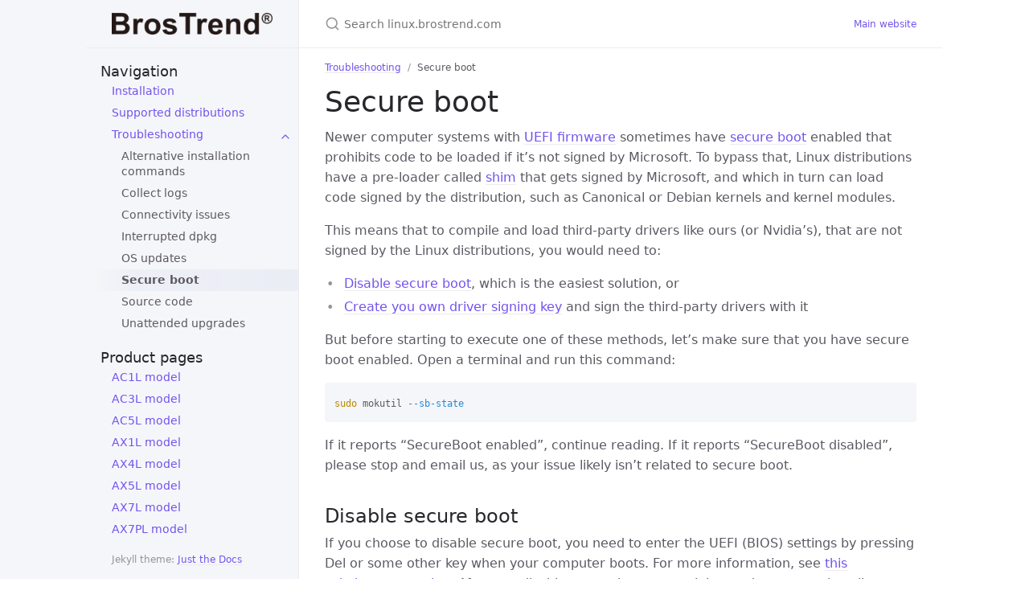

--- FILE ---
content_type: text/html; charset=utf-8
request_url: https://linux.brostrend.com/troubleshooting/secure-boot/
body_size: 4552
content:
<!DOCTYPE html><html lang="en-US"><head><meta charset="UTF-8"><meta http-equiv="X-UA-Compatible" content="IE=Edge"><title>Secure boot - linux.brostrend.com</title><link rel="shortcut icon" href="/favicon.ico" type="image/x-icon"><link rel="stylesheet" href="/assets/css/just-the-docs-default.css"> <script type="text/javascript" src="/assets/js/vendor/lunr.min.js"></script> <script type="text/javascript" src="/assets/js/just-the-docs.js"></script><meta name="viewport" content="width=device-width, initial-scale=1"><title>Secure boot | linux.brostrend.com</title><meta name="generator" content="Jekyll v3.10.0" /><meta property="og:title" content="Secure boot" /><meta property="og:locale" content="en_US" /><meta name="description" content="BrosTrend WiFi Adapters Linux Support" /><meta property="og:description" content="BrosTrend WiFi Adapters Linux Support" /><link rel="canonical" href="https://linux.brostrend.com/troubleshooting/secure-boot/" /><meta property="og:url" content="https://linux.brostrend.com/troubleshooting/secure-boot/" /><meta property="og:site_name" content="linux.brostrend.com" /><meta property="og:type" content="website" /><meta name="twitter:card" content="summary" /><meta property="twitter:title" content="Secure boot" /> <script type="application/ld+json"> {"@context":"https://schema.org","@type":"WebPage","description":"BrosTrend WiFi Adapters Linux Support","headline":"Secure boot","publisher":{"@type":"Organization","logo":{"@type":"ImageObject","url":"https://linux.brostrend.com/logo.png"}},"url":"https://linux.brostrend.com/troubleshooting/secure-boot/"}</script><body> <svg xmlns="http://www.w3.org/2000/svg" style="display: none;"> <symbol id="svg-link" viewBox="0 0 24 24"><title>Link</title><svg xmlns="http://www.w3.org/2000/svg" width="24" height="24" viewBox="0 0 24 24" fill="none" stroke="currentColor" stroke-width="2" stroke-linecap="round" stroke-linejoin="round" class="feather feather-link"><path d="M10 13a5 5 0 0 0 7.54.54l3-3a5 5 0 0 0-7.07-7.07l-1.72 1.71"></path><path d="M14 11a5 5 0 0 0-7.54-.54l-3 3a5 5 0 0 0 7.07 7.07l1.71-1.71"></path> </svg> </symbol> <symbol id="svg-search" viewBox="0 0 24 24"><title>Search</title><svg xmlns="http://www.w3.org/2000/svg" width="24" height="24" viewBox="0 0 24 24" fill="none" stroke="currentColor" stroke-width="2" stroke-linecap="round" stroke-linejoin="round" class="feather feather-search"> <circle cx="11" cy="11" r="8"></circle><line x1="21" y1="21" x2="16.65" y2="16.65"></line> </svg> </symbol> <symbol id="svg-menu" viewBox="0 0 24 24"><title>Menu</title><svg xmlns="http://www.w3.org/2000/svg" width="24" height="24" viewBox="0 0 24 24" fill="none" stroke="currentColor" stroke-width="2" stroke-linecap="round" stroke-linejoin="round" class="feather feather-menu"><line x1="3" y1="12" x2="21" y2="12"></line><line x1="3" y1="6" x2="21" y2="6"></line><line x1="3" y1="18" x2="21" y2="18"></line> </svg> </symbol> <symbol id="svg-arrow-right" viewBox="0 0 24 24"><title>Expand</title><svg xmlns="http://www.w3.org/2000/svg" width="24" height="24" viewBox="0 0 24 24" fill="none" stroke="currentColor" stroke-width="2" stroke-linecap="round" stroke-linejoin="round" class="feather feather-chevron-right"><polyline points="9 18 15 12 9 6"></polyline> </svg> </symbol> <symbol id="svg-doc" viewBox="0 0 24 24"><title>Document</title><svg xmlns="http://www.w3.org/2000/svg" width="24" height="24" viewBox="0 0 24 24" fill="none" stroke="currentColor" stroke-width="2" stroke-linecap="round" stroke-linejoin="round" class="feather feather-file"><path d="M13 2H6a2 2 0 0 0-2 2v16a2 2 0 0 0 2 2h12a2 2 0 0 0 2-2V9z"></path><polyline points="13 2 13 9 20 9"></polyline> </svg> </symbol> </svg><div class="side-bar"><div class="site-header"> <a href="https://linux.brostrend.com/" class="site-title lh-tight"><div class="site-logo"></div></a> <a href="#" id="menu-button" class="site-button"> <svg viewBox="0 0 24 24" class="icon"><use xlink:href="#svg-menu"></use></svg> </a></div><nav role="navigation" aria-label="Main" id="site-nav" class="site-nav"><h3>Navigation</h3><ul class="nav-list"><li class="nav-list-item"><a href="https://linux.brostrend.com/" class="nav-list-link">Installation</a><li class="nav-list-item"><a href="https://linux.brostrend.com/supported-distributions/" class="nav-list-link">Supported distributions</a><li class="nav-list-item active"><a href="#" class="nav-list-expander"><svg viewBox="0 0 24 24"><use xlink:href="#svg-arrow-right"></use></svg></a><a href="https://linux.brostrend.com/troubleshooting/" class="nav-list-link">Troubleshooting</a><ul class="nav-list "><li class="nav-list-item "><a href="https://linux.brostrend.com/troubleshooting/alternative-installation-commands/" class="nav-list-link">Alternative installation commands</a><li class="nav-list-item "><a href="https://linux.brostrend.com/troubleshooting/collect-logs/" class="nav-list-link">Collect logs</a><li class="nav-list-item "><a href="https://linux.brostrend.com/troubleshooting/connectivity-issues/" class="nav-list-link">Connectivity issues</a><li class="nav-list-item "><a href="https://linux.brostrend.com/troubleshooting/interrupted-dpkg/" class="nav-list-link">Interrupted dpkg</a><li class="nav-list-item "><a href="https://linux.brostrend.com/troubleshooting/os-updates/" class="nav-list-link">OS updates</a><li class="nav-list-item active"><a href="https://linux.brostrend.com/troubleshooting/secure-boot/" class="nav-list-link active">Secure boot</a><li class="nav-list-item "><a href="https://linux.brostrend.com/troubleshooting/source-code/" class="nav-list-link">Source code</a><li class="nav-list-item "><a href="https://linux.brostrend.com/troubleshooting/unattended-upgrades/" class="nav-list-link">Unattended upgrades</a></ul></ul><h3>Product pages</h3><nav role="navigation" aria-label="External links"><ul class="nav-list"><li class="nav-list-item"><a href="https://www.brostrend.com/products/ac1l" class="nav-list-link">AC1L model</a><li class="nav-list-item"><a href="https://www.brostrend.com/products/ac3l" class="nav-list-link">AC3L model</a><li class="nav-list-item"><a href="https://www.brostrend.com/products/ac5l" class="nav-list-link">AC5L model</a><li class="nav-list-item"><a href="https://www.brostrend.com/products/ax1l" class="nav-list-link">AX1L model</a><li class="nav-list-item"><a href="https://www.brostrend.com/products/ax4l" class="nav-list-link">AX4L model</a><li class="nav-list-item"><a href="https://www.brostrend.com/products/ax5l" class="nav-list-link">AX5L model</a><li class="nav-list-item"><a href="https://www.brostrend.com/products/ax7l" class="nav-list-link">AX7L model</a><li class="nav-list-item"><a href="https://www.brostrend.com/products/ax7pl" class="nav-list-link">AX7PL model</a><li class="nav-list-item"><a href="https://www.brostrend.com/products/ax8l" class="nav-list-link">AX8L model</a><li class="nav-list-item"><a href="https://www.brostrend.com/products/ax9l" class="nav-list-link">AX9L model</a><li class="nav-list-item"><a href="https://www.brostrend.com/products/wb1l" class="nav-list-link">WB1L model</a><li class="nav-list-item"><a href="/p1l" class="nav-list-link">P1L model</a></ul></nav></nav><footer class="site-footer"> Jekyll theme: <a href="https://github.com/pmarsceill/just-the-docs">Just the Docs</a></footer></div><div class="main" id="top"><div id="main-header" class="main-header"><div class="search"><div class="search-input-wrap"> <input type="text" id="search-input" class="search-input" tabindex="0" placeholder="Search linux.brostrend.com" aria-label="Search linux.brostrend.com" autocomplete="off"> <label for="search-input" class="search-label"><svg viewBox="0 0 24 24" class="search-icon"><use xlink:href="#svg-search"></use></svg></label></div><div id="search-results" class="search-results"></div></div><nav aria-label="Auxiliary" class="aux-nav"><ul class="aux-nav-list"><li class="aux-nav-list-item"> <a href="https://www.brostrend.com" class="site-button" > Main website </a></ul></nav></div><div id="main-content-wrap" class="main-content-wrap"><nav aria-label="Breadcrumb" class="breadcrumb-nav"><ol class="breadcrumb-nav-list"><li class="breadcrumb-nav-list-item"><a href="">Troubleshooting</a><li class="breadcrumb-nav-list-item"><span>Secure boot</span></ol></nav><div id="main-content" class="main-content" role="main"><h1 id="secure-boot"> <a href="#secure-boot" class="anchor-heading" aria-labelledby="secure-boot"><svg viewBox="0 0 16 16" aria-hidden="true"><use xlink:href="#svg-link"></use></svg></a> Secure boot</h1><p>Newer computer systems with <a href="https://en.wikipedia.org/wiki/Unified_Extensible_Firmware_Interface">UEFI firmware</a> sometimes have <a href="https://wiki.ubuntu.com/UEFI/SecureBoot">secure boot</a> enabled that prohibits code to be loaded if it’s not signed by Microsoft. To bypass that, Linux distributions have a pre-loader called <a href="https://wiki.ubuntu.com/UEFI/SecureBoot/ShimUpdateProcess">shim</a> that gets signed by Microsoft, and which in turn can load code signed by the distribution, such as Canonical or Debian kernels and kernel modules.</p><p>This means that to compile and load third-party drivers like ours (or Nvidia’s), that are not signed by the Linux distributions, you would need to:</p><ul><li><a href="#disable-secure-boot">Disable secure boot</a>, which is the easiest solution, or<li><a href="#create-your-own-driver-signing-key">Create you own driver signing key</a> and sign the third-party drivers with it</ul><p>But before starting to execute one of these methods, let’s make sure that you have secure boot enabled. Open a terminal and run this command:</p><div class="language-shell highlighter-rouge"><div class="highlight"><pre class="highlight"><code><span class="nb">sudo </span>mokutil <span class="nt">--sb-state</span>
</code></pre></div></div><p>If it reports “SecureBoot enabled”, continue reading. If it reports “SecureBoot disabled”, please stop and email us, as your issue likely isn’t related to secure boot.</p><h2 id="disable-secure-boot"> <a href="#disable-secure-boot" class="anchor-heading" aria-labelledby="disable-secure-boot"><svg viewBox="0 0 16 16" aria-hidden="true"><use xlink:href="#svg-link"></use></svg></a> Disable secure boot</h2><p>If you choose to disable secure boot, you need to enter the UEFI (BIOS) settings by pressing Del or some other key when your computer boots. For more information, see <a href="https://askubuntu.com/questions/891248/ubuntu-16-04-how-can-i-disable-secure-boot">this askubuntu question</a>. After you disable secure boot, you might need to run our installer again for the driver to load.</p><p>If you disable secure boot, you don’t need to read the rest of this document.</p><h2 id="create-your-own-driver-signing-key"> <a href="#create-your-own-driver-signing-key" class="anchor-heading" aria-labelledby="create-your-own-driver-signing-key"><svg viewBox="0 0 16 16" aria-hidden="true"><use xlink:href="#svg-link"></use></svg></a> Create your own driver signing key</h2><p>When you run our installer, and your Linux distribution detects that the user tries to install a third-party driver while secure boot is enabled, it shows a series of dialogs. You’re supposed to go through them, enter a “signing key password”, and then reboot and enter that password once more while the computer boots! It is a bit complicated, that’s why we suggest the “Disable secure boot” method instead. If you saw the following dialogs but you closed them by mistake, run our installer again so that they show up once more.</p><p>This is the initial dialog that documents secure boot. The mouse doesn’t work in the terminal, so press the <strong><code class="language-plaintext highlighter-rouge">Tab</code></strong> key to focus the <strong><code class="language-plaintext highlighter-rouge">&lt;Ok&gt;</code></strong> button and <strong><code class="language-plaintext highlighter-rouge">Enter</code></strong> to continue:</p><div style="background-color: #d3d7cf; color: #333333; font-size: 0.85em; display: inline-block; padding: 0.5em; border-radius: 0.5em"><pre style="margin: 0; line-height: normal">
┌────────────────────────┤ <span style="color: #cc0000">Configuring Secure Boot</span> ├───────────────────────┐
│                                                                          │
│ Your system has UEFI Secure Boot enabled.                                │
│                                                                          │
│ UEFI Secure Boot requires additional configuration to work with          │
│ third-party drivers.                                                     │
│                                                                          │
│ The system will assist you in configuring UEFI Secure Boot. To permit    │
│ the use of third-party drivers, a new Machine-Owner Key (MOK) has been   │
│ generated. This key now needs to be enrolled in your system's firmware.  │
│                                                                          │
│ To ensure that this change is being made by you as an authorized user,   │
│ and not by an attacker, you must choose a password now and then confirm  │
│ the change after reboot using the same password, in both the "Enroll     │
│ MOK" and "Change Secure Boot state" menus that will be presented to you  │
│ when this system reboots.                                                │
│                                                                          │
│ If you proceed but do not confirm the password upon reboot, Ubuntu will  │
│ still be able to boot on your system but any hardware that requires      │
│ third-party drivers to work correctly may not be usable.                 │
│                                                                          │
│                                  <span style="background-color: #cc0000; color: #d3d7cf">&lt;Ok&gt;</span>                                    │
│                                                                          │
└──────────────────────────────────────────────────────────────────────────┘
</pre></div><p>In the next dialog you define a password:</p><div style="background-color: #d3d7cf; color: #333333; font-size: 0.85em; display: inline-block; padding: 0.5em; border-radius: 0.5em"><pre style="margin: 0; line-height: normal">
┌────────────────────────┤ <span style="color: #cc0000">Configuring Secure Boot</span> ├───────────────────────┐
│                                                                          │
│                                                                          │
│ Enter a password for Secure Boot. It will be asked again after a reboot. │
│                                                                          │
│ <span style="background-color: #75507b">________________________________________________________________________</span> │
│                                                                          │
│                    &lt;Ok&gt;                        &lt;Cancel&gt;                  │
│                                                                          │
└──────────────────────────────────────────────────────────────────────────┘
</pre></div><p>Enter the password again:</p><div style="background-color: #d3d7cf; color: #333333; font-size: 0.85em; display: inline-block; padding: 0.5em; border-radius: 0.5em"><pre style="margin: 0; line-height: normal">
┌────────────────────────┤ <span style="color: #cc0000">Configuring Secure Boot</span> ├───────────────────────┐
│                                                                          │
│                                                                          │
│ Enter the same password again to verify you have typed it correctly.     │
│                                                                          │
│ <span style="background-color: #75507b">________________________________________________________________________</span> │
│                                                                          │
│                    &lt;Ok&gt;                        &lt;Cancel&gt;                  │
│                                                                          │
└──────────────────────────────────────────────────────────────────────────┘
</pre></div><p>At that point the driver installation finishes with the following error message, as the system doesn’t yet trust the signing key that you just created:</p><div class="language-shell highlighter-rouge"><div class="highlight"><pre class="highlight"><code>modprobe: ERROR: could not insert <span class="s1">'88x2bu'</span>: Operation not permitted
</code></pre></div></div><p>Now you’re supposed to reboot your computer. Very early in the boot process, and right before the grub boot manager shows up, you’ll see the following dialog. Select “Enroll MOK” and press Enter:</p><div style="background-color: #1030ff; color: #e0e0e0; font-size: 0.85em; display: inline-block; padding: 0.5em; border-radius: 0.5em"><pre style="margin: 0; line-height: normal">
┌──────────────────────────────────────────────────────────────────────────┐
│                          Perform MOK management                          │
│                                                                          │
│                        ┌───────────────────────┐                         │
│                        │     Continue boot     │                         │
│                        │<span style="background-color: #1e1e1e">      Enroll MOK       </span>│                         │
│                        │ Enroll key from disk  │                         │
│                        │ Enroll hash from disk │                         │
│                        └───────────────────────┘                         │
│                                                                          │
└──────────────────────────────────────────────────────────────────────────┘
</pre></div><p>Select Continue:</p><div style="background-color: #1030ff; color: #e0e0e0; font-size: 0.85em; display: inline-block; padding: 0.5em; border-radius: 0.5em"><pre style="margin: 0; line-height: normal">
┌──────────────────────────────────────────────────────────────────────────┐
│                                Enroll MOK                                │
│                                                                          │
│                              ┌────────────┐                              │
│                              │ View key 0 │                              │
│                              │<span style="background-color: #1e1e1e">  Continue  </span>│                              │
│                              └────────────┘                              │
│                                                                          │
└──────────────────────────────────────────────────────────────────────────┘
</pre></div><p>Select Yes:</p><div style="background-color: #1030ff; color: #e0e0e0; font-size: 0.85em; display: inline-block; padding: 0.5em; border-radius: 0.5em"><pre style="margin: 0; line-height: normal">
┌──────────────────────────────────────────────────────────────────────────┐
│                             Enroll the keys?                             │
│                                                                          │
│                                 ┌─────┐                                  │
│                                 │ No  │                                  │
│                                 │<span style="background-color: #1e1e1e"> Yes </span>│                                  │
│                                 └─────┘                                  │
│                                                                          │
└──────────────────────────────────────────────────────────────────────────┘
</pre></div><p>Enter the same password as in the initial dialogs:</p><div style="background-color: #1030ff; color: #e0e0e0; font-size: 0.85em; display: inline-block; padding: 0.5em; border-radius: 0.5em"><pre style="margin: 0; line-height: normal">
┌──────────────────────────────────────────────────────────────────────────┐
│                             Enroll the keys?                             │
│                                                                          │
│                        ┌────────────────────────┐                        │
│                        │ Password:              │                        │
│                        └────────────────────────┘                        │
│                                                                          │
└──────────────────────────────────────────────────────────────────────────┘
</pre></div><p>Select reboot:</p><div style="background-color: #1030ff; color: #e0e0e0; font-size: 0.85em; display: inline-block; padding: 0.5em; border-radius: 0.5em"><pre style="margin: 0; line-height: normal">
┌──────────────────────────────────────────────────────────────────────────┐
│                          Perform MOK management                          │
│                                                                          │
│                        ┌───────────────────────┐                         │
│                        │<span style="background-color: #1e1e1e">        Reboot         </span>│                         │
│                        │ Enroll key from disk  │                         │
│                        │ Enroll hash from disk │                         │
│                        └───────────────────────┘                         │
│                                                                          │
└──────────────────────────────────────────────────────────────────────────┘
</pre></div><p>The procedure is now completed. The shim pre-loader enrolled your self-generated driver signing key into your UEFI settings, so now our driver will be loaded without “Operation not permitted” errors.</p><hr><footer><p class="text-small text-grey-dk-000 mb-0">Copyright &copy; 2018-2025 <a href="https://www.brostrend.com">BrosTrend</a></p></footer></div></div><div class="search-overlay"></div></div>
